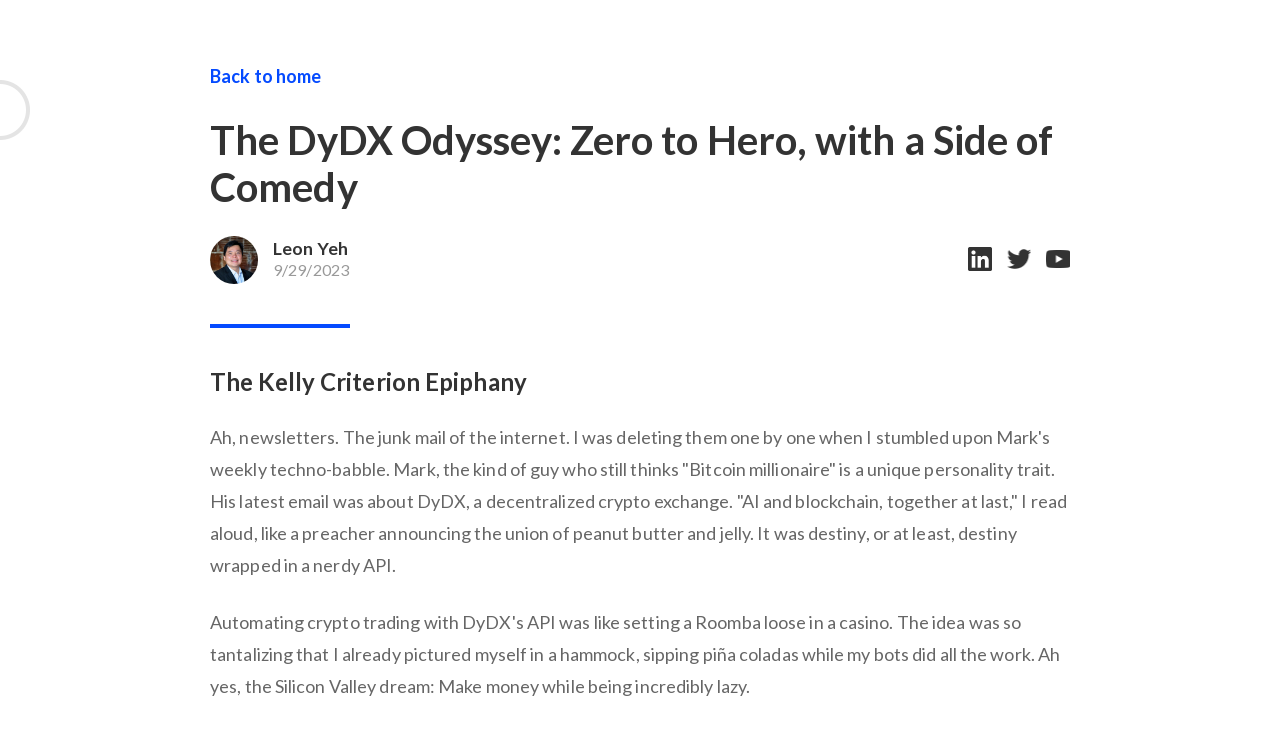

--- FILE ---
content_type: text/html; charset=utf-8
request_url: https://leonyeh.com/the-dydx-odyssey-zero-to-hero-with-a-side-of-comedy/
body_size: 7981
content:
<!doctypehtml><title>The DyDX Odyssey: Zero to Hero, with a Side of Comedy</title><meta content=width=device-width,initial-scale=1 name=viewport><meta content="From Losing it All to a Hollywood Dream: How One Trader's Epic Fail on DyDX Became His Ticket to Crypto Stardom! 🌟 You won't believe the insane twists and turns this journey takes—from 'Murderous Mondays' to a bot named Phoenix that's changing the game. Click now to discover the secret formula that might just be the future of crypto trading!"name=description><meta content="dydx, kelly criterion, jupyter"name=keywords><meta content=https://leonyeh.com/the-dydx-odyssey-zero-to-hero-with-a-side-of-comedy/ name=canonical_url><script src=/static/js/highlight.min.114dca962587.js></script><link href=/static/favicon.png rel=icon type=image/png><link href=/static/css/app.fa92b521b154.css rel=stylesheet><link href=/static/css/code/stackoverflow-light.min.e8bc2948d7e7.css rel=stylesheet><body><div class=hidden id=app><div id=container><main><column-wrapper :sidebar="sidebarCollapsed ? 'collapsed' : 'expanded'"> <column @toggle=toggleSidebar left sidebar> <post-header :post=post></post-header> <subscribe desktop></subscribe> </column> <column content right> <a class=home href=/>Back to home</a> <h1>The DyDX Odyssey: Zero to Hero, with a Side of Comedy</h1> <post-info :post=post></post-info> <hr> <div class=post-content><h3>The Kelly Criterion Epiphany</h3><p>Ah, newsletters. The junk mail of the internet. I was deleting them one by one when I stumbled upon Mark's weekly techno-babble. Mark, the kind of guy who still thinks "Bitcoin millionaire" is a unique personality trait. His latest email was about DyDX, a decentralized crypto exchange. "AI and blockchain, together at last," I read aloud, like a preacher announcing the union of peanut butter and jelly. It was destiny, or at least, destiny wrapped in a nerdy API.<p>Automating crypto trading with DyDX's API was like setting a Roomba loose in a casino. The idea was so tantalizing that I already pictured myself in a hammock, sipping piña coladas while my bots did all the work. Ah yes, the Silicon Valley dream: Make money while being incredibly lazy.<p><img alt src=/uploads/c35591bb5d9d4ff4be53029810390ecd/d73db723_web.jpg><p>Writing a trading bot for DyDX was a rollercoaster. Picture coding while riding a mechanical bull, and you're halfway there. I felt like Tony Stark, but without the billion-dollar budget or the cool facial hair.<p>In comes the Kelly Criterion, the mathematically blessed formula promising not to lose money. It's like the seatbelt of trading. Exciting? No. Necessary? Absolutely. I integrated it into my bot, and the profits started trickling in. I was basically the Warren Buffett of DyDX, minus several zeros and the old age.<h3>Trusting My Gut—The Taco Bell Syndrome</h3><p>Unfortunately, using Kelly criterion, I felt that it behaves too conservatively. The profits come in slow at the beginning, and as the market is getting volatile, it grew even slower. At one point, it stopped trading altogether. I feel like I can do better that this stupid algo. It is time to go rogue!<p>There's something exhilarating about tossing the rulebook out the window and saying, "You know what, gut? You're driving this bus now." At the beginning, trusting my gut felt like hitting a winning streak in Vegas. Trades were going my way, and it seemed like I had discovered the secret sauce to crypto riches. I was on fire, or at least smoldering pleasantly. Profits started to pile up high.<p>But as any seasoned gambler—or Taco Bell connoisseur—will tell you, what goes up must come down. My gut began betraying me, like a late-night Taco Bell run. You know the drill: it tastes fantastic going down, but oh, you'll pay for it later. And pay I did. Before I knew it, trades were going sideways, profits were dwindling, and my account looked sicker than someone who'd just downed a Mystery Meat Burrito with extra hot sauce.<p>The thing about gut feelings is they're a lot like fast food: quick, easy, and with a risk of indigestion. My so-called instincts had led me down a path of financial diarrhea, and I was left scrambling for the metaphorical Pepto-Bismol. Each bad trade felt like another digestive betrayal, leaving me to wonder: could I ever trust my gut again?<p>The answer was a resounding "maybe, but not without a hefty dose of skepticism and a side of antacids." It was a hard lesson learned, but one that I could chuckle about in hindsight. After all, they say laughter is the best medicine, but when it comes to trading, I'd say it's a close second to never, ever ignoring the math again. Oh, Kelly please forgive me for doubting you.<h3>The Fall—Murderous Monday</h3><p>Then came the final coup-de-grace, the Murderous Monday. My portfolio did the Titanic—big, unsinkable, and then suddenly at the bottom of the ocean. Liquidated, like a bad smoothie. My $2,500 fund vanished overnight, and I was left contemplating my life choices.<p>But hey, I've bombed on stage as a amateur stand up before, so bombing in the crypto world? Just another Tuesday. #NoBigDeal! I was as determined as a dog chasing a laser pointer. "Back to the drawing board!" I announced to no one in particular.<p>I decided to put everything in a Jupyter Notebook because, let's face it, Jupyter is the Instagram of data science. It's where you share your best work, filter out the bugs, and pretend everything's perfect.<p><strong>Here is my code</strong><pre><code class=language-python>
import pandas as pd
import numpy as np

from scipy.stats import bernoulli, binom

import datetime as dt
import altair as alt

def kelly(p):
    #Calculates the optimal fraction according to the Kelly criterion.
    sizing = np.round((p - (1-p)),2) 
    return (0 if sizing < 0  else sizing)

p = win
X = bernoulli(p)
print(f"Win Rate : {np.round(X.pmf(1),2)}")
print(f"Lose Rate: {np.round(X.pmf(0),2)}")

kelly_size = kelly(p)

print(f"Kelly Sizing: {kelly_size:.2%}")

X_samples = X.rvs(rounds)
</code></pre><p><br><p>I went back to the Kelly Criterion, humbled and slightly embarrassed. I even included a graph, because nothing says "I've learned my lesson" like a well-plotted line graph. "Listen up, folks!" I wrote. "If you don't have an edge—anything above a 52% win rate—you might as well bet on unicorns racing against flying pigs. Capisce?"<p><br><pre><code class=language-python>%%time

# Itertuples
bets =  np.sort(list(set([ kelly_size , 0.50, 0.25])))

#need to create a new dataframe here
return_df = pd.DataFrame()

for bet in bets:
    total = [initial_investment]
    if bet== kelly_size:
        return_cell = f"kelly ({bet:.0%})"
    else:       
        return_cell = f"{bet:.0%}"

    for row in df.itertuples():
        if row.outcome == 0:
            next_val = total[-1] - ( total[-1] * bet) 
        else:
            next_val = total[-1] + ( total[-1] * bet) 
        <a href=http://return_df.at>return_df.at</a>[row.Index,return_cell] = np.round(next_val,2)
        total.append(np.round(next_val,2))


return_df = return_df.shift(fill_value=initial_investment)
return_df
</code></pre><h3>Rising from Ashes</h3><p>After documenting my DyDX saga in a Jupyter Notebook, I thought, "Why not share this mess with the world?" I mean, if people can get famous for eating a spoonful of cinnamon or planking in weird places, why not for losing money in crypto? I hit "Publish," and my notebook went live. Instantly, I became a minor celebrity in the DyDX community. Some hailed me as a hero for my transparency, while others treated me like a cautionary tale for their kids. "See, Timmy, this is why you should stick to Fortnite and leave crypto to the grown-ups."<p>Inspired by my newfound notoriety, I took to the stage during a local comedy night, armed with my DyDX anecdotes. "Anybody here trade crypto?" I asked, to which a few brave souls raised their hands. "Great! You'll understand when I say, trading crypto is like dating. It starts exciting, gets complicated, and usually ends in regret." The crowd roared. For the first time, my DyDX debacle was making people laugh for the right reasons.<p>Eager to rewrite my fate, I overhauled my bot. I named it "Phoenix," because, like me, it was rising from its own digital ashes. This time, the Kelly Criterion wasn't just a feature; it was the backbone. "Phoenix, meet Kelly. Kelly, meet Phoenix. Now, be nice to each other," I said, like a parent introducing a new pet to the family.<p>I joined DyDX Discord channels, Reddit threads, and even some very questionable Telegram groups. Some members were crypto philosophers, pondering the ethics of decentralization. Others were like weathermen, predicting market trends with about as much accuracy. And then there were the meme lords, whose entire trading strategy was based on the latest viral GIF. Ah, the internet—where wisdom and absurdity coexist in perfect harmony.<h3>The Aftermath</h3><p><img alt src=/uploads/c35591bb5d9d4ff4be53029810390ecd/b57e72fb_web.jpg><p>Three months had passed since Phoenix's reboot, and it was time to take stock. I logged into my DyDX account with the kind of trepidation usually reserved for checking grades or texting an ex. To my surprise and immense relief, Phoenix had executed a series of successful trades. My account showed a recovery of about $1,000. It wasn't the jackpot, but it felt like finding a forgotten $20 bill in an old pair of jeans—multiplied by fifty.<p>The road to recovery was like a montage scene in an underdog sports movie. Imagine "Eye of the Tiger" playing in the background, but instead of Rocky Balboa punching meat, it's me staring at lines of code and sipping on endless cups of coffee. Phoenix, like its mythical namesake, had risen from the ashes of its former self. It was now a lean, mean, trading machine, executing trades with the precision of a sushi chef and the timing of a stand-up comedian.<p>While I was still in the red, something had changed: my confidence was buoyed, and my belief in the bot—and myself—was strengthened. For the first time in months, I felt like I was in control. It was as if the universe had given me a high-five, albeit a digital one. "Phoenix, you've done well," I told my screen, as if the bot could hear me. "But don't get cocky; we've got more mountains to climb."<p><img alt src=/uploads/c35591bb5d9d4ff4be53029810390ecd/86c6e1bc_web.jpg><p>And climb we would. With Phoenix's newfound success, I was more motivated than ever to fine-tune, optimize, and aim for new heights. The next phase of our journey was laid out before us, and it looked promising. I couldn't help but feel that the best was yet to come. After all, a phoenix doesn't just rise from the ashes—it soars.<h3>What's Next? A GitHub Star or Hollywood Dreams</h3><p>So, where do I go from here? Well, I'm working on a book, "The DyDX Diaries: How to Lose Money, Find Humor, and Maybe—Just Maybe—Get Rich in Crypto." Spoiler alert: It's a comedy. But wait, there's more! I've published my Kelly Criterion code on GitHub for the aspiring cryptopreneurs, the risk-takers, and the math nerds. You know, sharing is caring, especially when it can save someone else from a financial belly flop.<p>My next big leap? I'm linking Bayesian probability programming to Kelly sizing. Sounds like a mouthful, but think of it as creating a trading bot that's not just reactive, but also predictive. I'm talking Minority Report-level stuff, but for crypto trading. This bot won't just read the market; it will anticipate changes like a psychic with a crystal ball. Imagine a trader that can dodge market downturns like Neo dodges bullets in 'The Matrix.' As Neo once said, "When you're ready, you won't have to."<p>With these developments, my comeback story is shaping up to be epic. So epic that it might just catch Hollywood's eye. I can see it now: "From Liquidation to Levitation: The DyDX Diaries," a blockbuster hit starring an A-list actor struggling to capture my unique blend of nerdiness and cool (okay, mostly nerdiness). The climax? A real-time trade, executed by my futuristic bot, that turns the tide and makes me a crypto hero. Move over, 'The Social Network'; there's a new tech drama in town.<p>So stay tuned, because this journey is far from over. Whether it ends in a movie deal or just a really, really detailed Jupyter Notebook, one thing's for sure: it's going to be a story worth telling.<div class=embed-iframe-wrapper1><div class=embed-iframe-wrapper2 style=padding-bottom:56.25%><iframe class=embed-iframe src=https://leonyeh.com/pages/chart-sample/></iframe></div></div></div> <subscribe mobile></subscribe> <post-comments :url=post.canonical_url></post-comments> <related-posts-list :posts=relatedArticles></related-posts-list> </column> </column-wrapper></main></div></div><script type=importmap>
      {
        "imports": {
          
          "vue": "/static/js/vue.esm-browser.prod.69a1c593bd39.js",
          
          "helpers": "/static/js/helpers.a7d6558ed4c1.js"
        }
      }
    </script><script type=module>
      
      import { createApp } from '/static/js/vue.esm-browser.prod.69a1c593bd39.js'
      

      
const app = createApp({
  delimiters: ['[[', ']]'],
  data() {
    return {
      post: {"id": 79, "title": "The DyDX Odyssey: Zero to Hero, with a Side of Comedy", "authors": "Leon Yeh", "cover": "/uploads/c35591bb5d9d4ff4be53029810390ecd/4e4a7553_web.jpg", "excerpt_markdown": "From Losing it All to a Hollywood Dream: How One Trader's Epic Fail on DyDX Became His Ticket to Crypto Stardom! \ud83c\udf1f You won't believe the insane twists and turns this journey takes\u2014from 'Murderous Mondays' to a bot named Phoenix that's changing the game. Click now to discover the secret formula that might just be the future of crypto trading!", "excerpt_markdown_processed": "From Losing it All to a Hollywood Dream: How One Trader's Epic Fail on DyDX Became His Ticket to Crypto Stardom! \ud83c\udf1f You won't believe the insane twists and turns this journey takes\u2014from 'Murderous Mondays' to a bot named Phoenix that's changing the game. Click now to discover the secret formula that might just be the future of crypto trading!", "excerpt_text": "From Losing it All to a Hollywood Dream: How One Trader's Epic Fail on DyDX Became His Ticket to Crypto Stardom! \ud83c\udf1f You won't believe the insane twists and turns this journey takes\u2014from 'Murderous Mondays' to a bot named Phoenix that's changing the game. Click now to discover the secret formula that might just be the future of crypto trading!", "excerpt_html": "<p>From Losing it All to a Hollywood Dream: How One Trader's Epic Fail on DyDX Became His Ticket to Crypto Stardom! \ud83c\udf1f You won't believe the insane twists and turns this journey takes\u2014from 'Murderous Mondays' to a bot named Phoenix that's changing the game. Click now to discover the secret formula that might just be the future of crypto trading!</p>", "canonical_url": "/the-dydx-odyssey-zero-to-hero-with-a-side-of-comedy/", "published_at": "2023-09-29T07:00:00+00:00", "category": {"id": 2, "name": "Tech", "slug": "tech", "weight": 100, "url": "/category/tech/"}},
      relatedArticles: [{"id": 2, "title": "Embracing Uncertainty: A Path to Minimizing Risk", "authors": "", "cover": "/uploads/442b95e7acf54232afa265651274ab8a/c5ecc660_web.jpg", "excerpt_markdown": "", "excerpt_markdown_processed": "", "excerpt_text": "", "excerpt_html": "", "canonical_url": "/embracing-uncertainty-a-path-to-minimizing-risk/", "published_at": "2022-11-18T08:00:00+00:00"}, {"id": 51, "title": "Geoffrey Hinton, The Father of A.I.", "authors": "", "cover": "/uploads/c32437ba8e694fb889d974f9eedfc304/28430d0c_web.jpg", "excerpt_markdown": "", "excerpt_markdown_processed": "", "excerpt_text": "", "excerpt_html": "", "canonical_url": "/geoffrey-hinton-the-father-of-ai/", "published_at": "2020-09-04T07:00:00+00:00"}, {"id": 61, "title": "How to Think Positive When Everything is Negative", "authors": "", "cover": "/uploads/2fb98cf3efc4478d8e86b524da3cb6cd/40873f67_web.jpg", "excerpt_markdown": "", "excerpt_markdown_processed": "", "excerpt_text": "", "excerpt_html": "", "canonical_url": "/how-to-think-positive-when-everything-is-negative/", "published_at": "2020-10-30T07:00:00+00:00"}],
      sidebarCollapsed: true,
    }
  },
  computed: {
    facebookShareURL() {
      return 'https://www.facebook.com/sharer/sharer.php?u=' + encodeURIComponent('https://leonyeh.com/the-dydx-odyssey-zero-to-hero-with-a-side-of-comedy/');
    },
    twitterShareURL() {
      return 'https://twitter.com/intent/tweet?text=' + encodeURIComponent('https://leonyeh.com/the-dydx-odyssey-zero-to-hero-with-a-side-of-comedy/');
    },

  },
  mounted() {
    let appContainer = document.querySelector("#app");
    appContainer.classList.remove("hidden")
  },
  methods: {
    toggleSidebar: function() {
      this.sidebarCollapsed = !this.sidebarCollapsed;
    },
  },
})


      
import ColumnWrapper from '/components/column-wrapper.js'
import Column from '/components/column.js'
import Subscribe from '/components/subscribe.js'
import PostInfo from '/components/post-info.js'
import PostHeader from '/components/post-header.js'
import PostComments from '/components/post-comments.js'
import RelatedPostsList from '/components/related-posts-list.js'


app.component('column-wrapper', ColumnWrapper)
app.component('column', Column)
app.component('subscribe', Subscribe)
app.component('post-info', PostInfo)
app.component('post-header', PostHeader)
app.component('post-comments', PostComments)
app.component('related-posts-list', RelatedPostsList)



      app.mount('#app')
      hljs.highlightAll();
    </script>

--- FILE ---
content_type: text/html; charset=utf-8
request_url: https://leonyeh.com/pages/chart-sample/
body_size: 1943
content:
<!doctypehtml><style>*{box-sizing:border-box;-o-box-sizing:border-box;-ms-box-sizing:border-box;-moz-box-sizing:border-box;-webkit-box-sizing:border-box}html{-webkit-text-size-adjust:100%;height:100%}body{height:100%;margin:0;padding:0;color:#000;background:#fff;text-rendering:optimizeLegibility;-webkit-font-smoothing:antialiased;-moz-osx-font-smoothing:grayscale}.embed{width:100%;height:100%;display:block!important}.embed svg{width:100%;height:100%;display:block}</style><script src=https://cdn.jsdelivr.net/npm/vega@5></script><script src=https://cdn.jsdelivr.net/npm/vega-lite@5></script><script src=https://cdn.jsdelivr.net/npm/vega-embed@6></script><body><div class=embed></div><script>var spec={"config":{"view":{"continuousWidth":400,"continuousHeight":300}},"layer":[{"data":{"name":"data-c1b12b765edc176dc9070c573af5ae74"},"mark":{"type":"bar","size":30},"encoding":{"color":{"condition":{"value":"steelblue","test":"(datum.monthly_growth > 0)"},"value":"orange"},"x":{"field":"revenue","title":"Month","type":"temporal"},"y":{"axis":{"format":"0%","offset":20},"field":"monthly_growth","title":"Percent Change Growth","type":"quantitative"}},"height":400,"title":"Month over Month Growth","width":1000},{"data":{"name":"data-06fd9f850666401b4599de5588b60692"},"mark":{"type":"rule","strokeDash":[4,2]},"encoding":{"y":{"field":"y","type":"quantitative"}}}],"$schema":"https://vega.github.io/schema/vega-lite/v4.17.0.json","datasets":{"data-c1b12b765edc176dc9070c573af5ae74":[{"created_at":"2021-05-31T00:00:00","total_sales":218342.63,"total_orders":2098,"monthly_growth":0.13546246188323807,"revenue":"May 2021"},{"created_at":"2021-06-30T00:00:00","total_sales":171058.29,"total_orders":1647,"monthly_growth":-0.2165602750136334,"revenue":"Jun 2021"},{"created_at":"2021-07-31T00:00:00","total_sales":156639.15,"total_orders":1529,"monthly_growth":-0.08429372233289611,"revenue":"Jul 2021"},{"created_at":"2021-08-31T00:00:00","total_sales":178340.7,"total_orders":1701,"monthly_growth":0.13854486569928404,"revenue":"Aug 2021"},{"created_at":"2021-09-30T00:00:00","total_sales":169688.02,"total_orders":1431,"monthly_growth":-0.04851769674561124,"revenue":"Sep 2021"},{"created_at":"2021-10-31T00:00:00","total_sales":200178.72,"total_orders":1688,"monthly_growth":0.179686815840034,"revenue":"Oct 2021"},{"created_at":"2021-11-30T00:00:00","total_sales":149951.22,"total_orders":1344,"monthly_growth":-0.2509132838895163,"revenue":"Nov 2021"},{"created_at":"2021-12-31T00:00:00","total_sales":132852.86,"total_orders":1128,"monthly_growth":-0.11402614796998656,"revenue":"Dec 2021"},{"created_at":"2022-01-31T00:00:00","total_sales":208637.6,"total_orders":1733,"monthly_growth":0.5704411632538435,"revenue":"Jan 2022"},{"created_at":"2022-02-28T00:00:00","total_sales":178413.4,"total_orders":1482,"monthly_growth":-0.144864588166275,"revenue":"Feb 2022"},{"created_at":"2022-03-31T00:00:00","total_sales":189086.12,"total_orders":1551,"monthly_growth":0.05982017045804855,"revenue":"Mar 2022"},{"created_at":"2022-04-30T00:00:00","total_sales":162918.47,"total_orders":1388,"monthly_growth":-0.13839011557273473,"revenue":"Apr 2022"},{"created_at":"2022-05-31T00:00:00","total_sales":183807.92,"total_orders":1589,"monthly_growth":0.12822026870249892,"revenue":"May 2022"},{"created_at":"2022-06-30T00:00:00","total_sales":163842.1,"total_orders":1367,"monthly_growth":-0.1086232845679338,"revenue":"Jun 2022"},{"created_at":"2022-07-31T00:00:00","total_sales":161523.5,"total_orders":1353,"monthly_growth":-0.014151429943830118,"revenue":"Jul 2022"},{"created_at":"2022-08-31T00:00:00","total_sales":153665.12,"total_orders":1169,"monthly_growth":-0.048651620352456515,"revenue":"Aug 2022"},{"created_at":"2022-09-30T00:00:00","total_sales":139120.7,"total_orders":1066,"monthly_growth":-0.0946501066735248,"revenue":"Sep 2022"},{"created_at":"2022-10-31T00:00:00","total_sales":154302.37,"total_orders":1220,"monthly_growth":0.10912588852701277,"revenue":"Oct 2022"},{"created_at":"2022-11-30T00:00:00","total_sales":120206.63,"total_orders":975,"monthly_growth":-0.22096705319561838,"revenue":"Nov 2022"},{"created_at":"2022-12-31T00:00:00","total_sales":96398.2,"total_orders":771,"monthly_growth":-0.1980625361512922,"revenue":"Dec 2022"},{"created_at":"2023-01-31T00:00:00","total_sales":170122.04,"total_orders":1313,"monthly_growth":0.7647844046880545,"revenue":"Jan 2023"},{"created_at":"2023-02-28T00:00:00","total_sales":141722.1,"total_orders":1108,"monthly_growth":-0.16693862829295958,"revenue":"Feb 2023"},{"created_at":"2023-03-31T00:00:00","total_sales":140237.0,"total_orders":1107,"monthly_growth":-0.0104789584687216,"revenue":"Mar 2023"},{"created_at":"2023-04-30T00:00:00","total_sales":152300.23,"total_orders":1247,"monthly_growth":0.0860203084777913,"revenue":"Apr 2023"},{"created_at":"2023-05-31T00:00:00","total_sales":132346.24,"total_orders":1046,"monthly_growth":-0.13101746464860897,"revenue":"May 2023"},{"created_at":"2023-06-30T00:00:00","total_sales":116210.19,"total_orders":969,"monthly_growth":-0.12192299531894513,"revenue":"Jun 2023"},{"created_at":"2023-07-31T00:00:00","total_sales":132347.05,"total_orders":1080,"monthly_growth":0.13885925149937361,"revenue":"Jul 2023"},{"created_at":"2023-08-31T00:00:00","total_sales":116204.83,"total_orders":981,"monthly_growth":-0.12196886896987869,"revenue":"Aug 2023"},{"created_at":"2023-09-30T00:00:00","total_sales":51370.71,"total_orders":415,"monthly_growth":-0.5579296488794829,"revenue":"Sep 2023"}],"data-06fd9f850666401b4599de5588b60692":[{"y":0}]}}</script><script>vegaEmbed('.embed',spec,{renderer:'svg',actions:false}).then(function(a){let b=document.querySelector('.embed svg');b.removeAttribute('width');b.removeAttribute('height')})</script>

--- FILE ---
content_type: text/html; charset=utf-8
request_url: https://leonyeh.com/pages/chart-sample/
body_size: 1943
content:
<!doctypehtml><style>*{box-sizing:border-box;-o-box-sizing:border-box;-ms-box-sizing:border-box;-moz-box-sizing:border-box;-webkit-box-sizing:border-box}html{-webkit-text-size-adjust:100%;height:100%}body{height:100%;margin:0;padding:0;color:#000;background:#fff;text-rendering:optimizeLegibility;-webkit-font-smoothing:antialiased;-moz-osx-font-smoothing:grayscale}.embed{width:100%;height:100%;display:block!important}.embed svg{width:100%;height:100%;display:block}</style><script src=https://cdn.jsdelivr.net/npm/vega@5></script><script src=https://cdn.jsdelivr.net/npm/vega-lite@5></script><script src=https://cdn.jsdelivr.net/npm/vega-embed@6></script><body><div class=embed></div><script>var spec={"config":{"view":{"continuousWidth":400,"continuousHeight":300}},"layer":[{"data":{"name":"data-c1b12b765edc176dc9070c573af5ae74"},"mark":{"type":"bar","size":30},"encoding":{"color":{"condition":{"value":"steelblue","test":"(datum.monthly_growth > 0)"},"value":"orange"},"x":{"field":"revenue","title":"Month","type":"temporal"},"y":{"axis":{"format":"0%","offset":20},"field":"monthly_growth","title":"Percent Change Growth","type":"quantitative"}},"height":400,"title":"Month over Month Growth","width":1000},{"data":{"name":"data-06fd9f850666401b4599de5588b60692"},"mark":{"type":"rule","strokeDash":[4,2]},"encoding":{"y":{"field":"y","type":"quantitative"}}}],"$schema":"https://vega.github.io/schema/vega-lite/v4.17.0.json","datasets":{"data-c1b12b765edc176dc9070c573af5ae74":[{"created_at":"2021-05-31T00:00:00","total_sales":218342.63,"total_orders":2098,"monthly_growth":0.13546246188323807,"revenue":"May 2021"},{"created_at":"2021-06-30T00:00:00","total_sales":171058.29,"total_orders":1647,"monthly_growth":-0.2165602750136334,"revenue":"Jun 2021"},{"created_at":"2021-07-31T00:00:00","total_sales":156639.15,"total_orders":1529,"monthly_growth":-0.08429372233289611,"revenue":"Jul 2021"},{"created_at":"2021-08-31T00:00:00","total_sales":178340.7,"total_orders":1701,"monthly_growth":0.13854486569928404,"revenue":"Aug 2021"},{"created_at":"2021-09-30T00:00:00","total_sales":169688.02,"total_orders":1431,"monthly_growth":-0.04851769674561124,"revenue":"Sep 2021"},{"created_at":"2021-10-31T00:00:00","total_sales":200178.72,"total_orders":1688,"monthly_growth":0.179686815840034,"revenue":"Oct 2021"},{"created_at":"2021-11-30T00:00:00","total_sales":149951.22,"total_orders":1344,"monthly_growth":-0.2509132838895163,"revenue":"Nov 2021"},{"created_at":"2021-12-31T00:00:00","total_sales":132852.86,"total_orders":1128,"monthly_growth":-0.11402614796998656,"revenue":"Dec 2021"},{"created_at":"2022-01-31T00:00:00","total_sales":208637.6,"total_orders":1733,"monthly_growth":0.5704411632538435,"revenue":"Jan 2022"},{"created_at":"2022-02-28T00:00:00","total_sales":178413.4,"total_orders":1482,"monthly_growth":-0.144864588166275,"revenue":"Feb 2022"},{"created_at":"2022-03-31T00:00:00","total_sales":189086.12,"total_orders":1551,"monthly_growth":0.05982017045804855,"revenue":"Mar 2022"},{"created_at":"2022-04-30T00:00:00","total_sales":162918.47,"total_orders":1388,"monthly_growth":-0.13839011557273473,"revenue":"Apr 2022"},{"created_at":"2022-05-31T00:00:00","total_sales":183807.92,"total_orders":1589,"monthly_growth":0.12822026870249892,"revenue":"May 2022"},{"created_at":"2022-06-30T00:00:00","total_sales":163842.1,"total_orders":1367,"monthly_growth":-0.1086232845679338,"revenue":"Jun 2022"},{"created_at":"2022-07-31T00:00:00","total_sales":161523.5,"total_orders":1353,"monthly_growth":-0.014151429943830118,"revenue":"Jul 2022"},{"created_at":"2022-08-31T00:00:00","total_sales":153665.12,"total_orders":1169,"monthly_growth":-0.048651620352456515,"revenue":"Aug 2022"},{"created_at":"2022-09-30T00:00:00","total_sales":139120.7,"total_orders":1066,"monthly_growth":-0.0946501066735248,"revenue":"Sep 2022"},{"created_at":"2022-10-31T00:00:00","total_sales":154302.37,"total_orders":1220,"monthly_growth":0.10912588852701277,"revenue":"Oct 2022"},{"created_at":"2022-11-30T00:00:00","total_sales":120206.63,"total_orders":975,"monthly_growth":-0.22096705319561838,"revenue":"Nov 2022"},{"created_at":"2022-12-31T00:00:00","total_sales":96398.2,"total_orders":771,"monthly_growth":-0.1980625361512922,"revenue":"Dec 2022"},{"created_at":"2023-01-31T00:00:00","total_sales":170122.04,"total_orders":1313,"monthly_growth":0.7647844046880545,"revenue":"Jan 2023"},{"created_at":"2023-02-28T00:00:00","total_sales":141722.1,"total_orders":1108,"monthly_growth":-0.16693862829295958,"revenue":"Feb 2023"},{"created_at":"2023-03-31T00:00:00","total_sales":140237.0,"total_orders":1107,"monthly_growth":-0.0104789584687216,"revenue":"Mar 2023"},{"created_at":"2023-04-30T00:00:00","total_sales":152300.23,"total_orders":1247,"monthly_growth":0.0860203084777913,"revenue":"Apr 2023"},{"created_at":"2023-05-31T00:00:00","total_sales":132346.24,"total_orders":1046,"monthly_growth":-0.13101746464860897,"revenue":"May 2023"},{"created_at":"2023-06-30T00:00:00","total_sales":116210.19,"total_orders":969,"monthly_growth":-0.12192299531894513,"revenue":"Jun 2023"},{"created_at":"2023-07-31T00:00:00","total_sales":132347.05,"total_orders":1080,"monthly_growth":0.13885925149937361,"revenue":"Jul 2023"},{"created_at":"2023-08-31T00:00:00","total_sales":116204.83,"total_orders":981,"monthly_growth":-0.12196886896987869,"revenue":"Aug 2023"},{"created_at":"2023-09-30T00:00:00","total_sales":51370.71,"total_orders":415,"monthly_growth":-0.5579296488794829,"revenue":"Sep 2023"}],"data-06fd9f850666401b4599de5588b60692":[{"y":0}]}}</script><script>vegaEmbed('.embed',spec,{renderer:'svg',actions:false}).then(function(a){let b=document.querySelector('.embed svg');b.removeAttribute('width');b.removeAttribute('height')})</script>

--- FILE ---
content_type: text/css
request_url: https://leonyeh.com/static/css/app.fa92b521b154.css
body_size: 13007
content:
@import url("https://fonts.googleapis.com/css?family=Lato:400,700&display=swap&subset=latin-ext");.component-post-teaser:after,.component-post-teaser>a:after{clear:both;height:0;content:".";display:block;font-size:0;line-height:0;visibility:hidden}*{box-sizing:border-box;-webkit-box-sizing:border-box;-moz-box-sizing:border-box;-ms-box-sizing:border-box;-o-box-sizing:border-box}html{-webkit-text-size-adjust:100%}body{height:auto;min-height:100%;margin:0;padding:0;color:#666;font-size:18px;font-weight:300;font-family:Lato,"Open Sans Condensed","Open Sans","Helvetica Neue",HelveticaNeue,Helvetica,Arial,Tahoma,sans-serif;line-height:180%;letter-spacing:.1px;background:#fff;text-rendering:optimizeLegibility;-webkit-font-smoothing:antialiased;-moz-osx-font-smoothing:grayscale}@media all and (max-width: 768px){body{font-size:16px;line-height:180%}}@media all and (max-width: 568px){body{font-size:18px;line-height:180%}}#app.hidden{width:100vw;height:100vh;background:transparent url("/static/images/spinner.7c74ce22b17a.gif") no-repeat center center}#app.hidden *{display:none}h1,h2,h3,h4,h5,h6,.h1,.h2,.h3,.h4,.h5,.h6{margin:25px 0;color:#333;font-family:Lato,"Open Sans Condensed","Open Sans","Helvetica Neue",HelveticaNeue,Helvetica,Arial,Tahoma,sans-serif;font-size:2.22em;font-weight:bold;line-height:1.2em;position:relative}h1:first-child,h2:first-child,h3:first-child,h4:first-child,h5:first-child,h6:first-child,.h1:first-child,.h2:first-child,.h3:first-child,.h4:first-child,.h5:first-child,.h6:first-child{margin-top:0}h1:last-child,h2:last-child,h3:last-child,h4:last-child,h5:last-child,h6:last-child,.h1:last-child,.h2:last-child,.h3:last-child,.h4:last-child,.h5:last-child,.h6:last-child{margin-bottom:0}h1 a,h2 a,h3 a,h4 a,h5 a,h6 a,.h1 a,.h2 a,.h3 a,.h4 a,.h5 a,.h6 a{color:#333}h2,.h2{font-size:1.66em;line-height:1.2em}h3,.h3{font-size:1.33em;line-height:1.2em}h4,.h4,h5,.h5,h6,.h6{font-size:1.1em;line-height:1.2em}@media all and (max-width: 768px){h1,.h1{font-size:1.6em;line-height:1.4em}}hr{width:140px;margin:40px 0;border:0;height:4px;background:#044AFF}hr.thin{width:auto;margin:25px 0;height:1px;background:#999}a{color:#044AFF;text-decoration:none;font-weight:bold;pointer:hand}p{margin:25px 0}p:first-child{margin-top:0}p:last-child{margin-bottom:0}p.smaller{font-size:90%}p.center{text-align:center}.em{color:#044AFF;font-style:normal}.caption{margin-top:-15px;color:#aaa;font-size:16px;font-style:italic;line-height:20px;display:block}blockquote{margin:50px 0 50px 50px;padding:0 0 0 50px;color:#333;font-size:1.25em;font-style:italic;line-height:2em;border-left:3px solid #333;position:relative}blockquote p{display:block;position:relative}blockquote p:first-child:before{left:-30px;top:0px;width:40px;height:24px;content:'“';font-size:2em;font-weight:400;background:transparent;position:absolute}@media all and (max-width: 768px){blockquote{font-size:16px;line-height:180%}}@media all and (max-width: 568px){blockquote{padding-left:30px;margin-left:0;font-size:19.8px;line-height:198%;border:0}}img{max-width:100%;margin:0 auto;display:block}img.center{margin-left:auto;margin-right:auto}.staff-preview{right:10px;bottom:10px;width:70px;height:70px;color:#fff;font-size:12px;font-weight:bold;line-height:110%;text-align:center;background:#e35f00;position:fixed;justify-content:center;align-items:center;display:flex;border-radius:35px}.video-wrapper{padding:0 0 56.25%;position:relative}.video-wrapper iframe{left:0;top:0;width:100%;height:100%;position:absolute}amp-img img{width:auto}amp-img.contain img{object-fit:contain}.header-image{max-height:500px;margin-bottom:25px}.component-column-wrapper{padding:0 25px;justify-content:space-between;display:flex}@media all and (min-width: 769px){.component-column-wrapper.with-sidebar{padding-left:0;padding-right:0;transition:padding 0.5s;-webkit-transition:padding 0.5s;-moz-transition:padding 0.5s;-ms-transition:padding 0.5s;-o-transition:padding 0.5s}.component-column-wrapper.with-sidebar .component-column.sidebar{width:10%;margin-left:-10%;z-index:2;transition:margin-left .5s, width .5s;-webkit-transition:margin-left .5s, width .5s;-moz-transition:margin-left .5s, width .5s;-ms-transition:margin-left .5s, width .5s;-o-transition:margin-left .5s, width .5s}.component-column-wrapper.with-sidebar .component-column.content{left:-12.5%;width:75%;max-width:1000px;z-index:1;transition:left .5s, width .5s;-webkit-transition:left .5s, width .5s;-moz-transition:left .5s, width .5s;-ms-transition:left .5s, width .5s;-o-transition:left .5s, width .5s}.component-column-wrapper.with-sidebar.expanded{padding-left:25px;padding-right:25px}.component-column-wrapper.with-sidebar.expanded .component-column.sidebar{width:47%;margin-left:0%}.component-column-wrapper.with-sidebar.expanded .component-column.content{left:0%;width:50%;min-width:auto}}@media all and (max-width: 768px){.component-column-wrapper{padding:40px 20px;display:block}}.component-column{width:50%;padding:60px 50px;position:relative}@media all and (min-width: 769px){.component-column.sidebar .column-content{opacity:0;overflow-x:hidden;transition:opacity 0.5s;-webkit-transition:opacity 0.5s;-moz-transition:opacity 0.5s;-ms-transition:opacity 0.5s;-o-transition:opacity 0.5s}.expanded .component-column.sidebar .column-content{opacity:1}.expanded .component-column .toggle-sidebar{right:-26px;background-position:left center}.component-column .toggle-sidebar{display:block !important}}.component-column.left{width:47%;padding-right:58px;background:transparent url("/static/images/lay-dashed-line.2ebf758095e4.png") repeat-y right top}.component-column.right{width:53%}.component-column .toggle-sidebar{width:60px;height:60px;background:red;top:80px;right:-30px;background:transparent url("/static/images/sidebar-toggle.32f5e7db2fc6.png") no-repeat right center;background-size:120px 60px;position:absolute;border:0;outline:0;display:none}@media all and (max-width: 768px){.component-column{padding:0 !important;width:auto !important;display:block}.component-column.left{background:transparent}}.component-about{display:flex;justify-content:space-between;align-items:baseline;flex-wrap:wrap}.component-about .bio{margin:25px 0 0;flex-grow:1;order:3}.component-about .component-social-media-icons{margin:0;flex-grow:0;order:2}.component-about h3{margin:0;flex-shrink:0;flex-grow:1;order:1;vertical-align:middle}.component-about h3 img{width:55px;height:55px;margin:0 20px 0 0;vertical-align:middle;display:inline-block;border-radius:27px;-webkit-border-radius:27px;-moz-border-radius:27px;-ms-border-radius:27px;-o-border-radius:27px}@media all and (max-width: 768px){.component-about .bio{margin:25px 0;order:2}.component-about .component-social-media-icons{order:3}}.component-social-media-icons a{margin:0 15px 0 0;display:inline-block}.component-social-media-icons a:last-child{margin-right:0}.component-social-media-icons .icon{width:24px;height:24px;display:inline-block}.component-social-media-icons img{max-height:24px;display:block}.component-wrapped-image{display:block;position:relative}.component-wrapped-image .image{padding:0 0 56.25%;background:transparent no-repeat center center;background-size:cover;display:block}.component-wrapped-image .image.ratio-square{padding-bottom:100%}.component-wrapped-image .image.fill-contain{background-size:contain}.component-wrapped-image .image.fill-wrapper{padding:0;left:0;right:0;top:0;bottom:0;position:absolute}.component-post-teaser{margin:20px 0;background:#fff;border:1px solid #ebebeb;border-radius:8px;-webkit-border-radius:8px;-moz-border-radius:8px;-ms-border-radius:8px;-o-border-radius:8px;box-shadow:0px 0px 1px rgba(0, 0, 0, 0.04), 0px 4px 8px rgba(0, 0, 0, 0.04), 0px 16px 24px rgba(0, 0, 0, 0.04), 0px 24px 32px rgba(0, 0, 0, 0.04);-webkit-box-shadow:0px 0px 1px rgba(0, 0, 0, 0.04), 0px 4px 8px rgba(0, 0, 0, 0.04), 0px 16px 24px rgba(0, 0, 0, 0.04), 0px 24px 32px rgba(0, 0, 0, 0.04);-moz-box-shadow:0px 0px 1px rgba(0, 0, 0, 0.04), 0px 4px 8px rgba(0, 0, 0, 0.04), 0px 16px 24px rgba(0, 0, 0, 0.04), 0px 24px 32px rgba(0, 0, 0, 0.04);-ms-box-shadow:0px 0px 1px rgba(0, 0, 0, 0.04), 0px 4px 8px rgba(0, 0, 0, 0.04), 0px 16px 24px rgba(0, 0, 0, 0.04), 0px 24px 32px rgba(0, 0, 0, 0.04);-o-box-shadow:0px 0px 1px rgba(0, 0, 0, 0.04), 0px 4px 8px rgba(0, 0, 0, 0.04), 0px 16px 24px rgba(0, 0, 0, 0.04), 0px 24px 32px rgba(0, 0, 0, 0.04)}.component-post-teaser>a{padding:40px 40px;font-weight:normal;display:block}.component-post-teaser .component-wrapped-image{float:right;width:50%;margin:0 0 0 40px}@media all and (max-width: 568px){.component-post-teaser .component-wrapped-image{float:none;width:auto;margin:0 0 20px}}.component-post-teaser h2{margin:0 0 15px}.component-post-teaser p{margin:15px 0 0}.component-post-teaser p.a{font-weight:bold}.component-post-info{margin:15px 0;color:#999;font-size:0.9em;line-height:1.2em;display:flex;justify-content:flex-start;align-items:center}.component-post-info .row{margin:0;flex-grow:1;display:flex}.component-post-info .author-photo{width:48px;height:48px;margin-right:15px;flex-grow:0;display:block;overflow:hidden;border-radius:24px;-webkit-border-radius:24px;-moz-border-radius:24px;-ms-border-radius:24px;-o-border-radius:24px}.component-post-info p.info{margin:0;flex-grow:1;display:block}.component-post-info span.author{color:#333;font-size:1.1em;font-weight:bold;line-height:1.4em;display:block}.component-post-info span.date-duration{flex-grow:1;white-space:nowrap;display:block}.component-post-info span.duration:before{margin:0 5px;content:"•"}.component-post-info.minimal{color:#666;font-size:1em;line-height:1.2em}.component-post-info.minimal .author-photo,.component-post-info.minimal span.author{display:none}@media all and (max-width: 568px){.component-post-info{display:block}.component-post-info .row{margin-bottom:10px}.component-post-info .info{padding-top:6px}}.component-subscribe{margin:25px 0;border-top:1px solid #ebebeb;padding:25px}.component-subscribe.mobile{display:none}.component-subscribe h4{text-align:center}.component-subscribe form{margin:25px auto;max-width:400px}.component-subscribe form p{height:65px;margin:20px 0;padding:0 170px 0 5px;vertical-align:middle;background:#fff;border:1px solid #044AFF;border-radius:37px;-webkit-border-radius:37px;-moz-border-radius:37px;-ms-border-radius:37px;-o-border-radius:37px}.component-subscribe form p:after{clear:both;height:0;width:0;font-size:0.55em;content:".";display:block;visibility:hidden}.component-subscribe form p input[type=email]{float:left;height:55px;margin:4px 0 0 0;padding:0px 30px;width:100%;font-size:1em;line-height:55px;vertical-align:middle;background:transparent;border:1px solid transparent;border-radius:27px;-webkit-border-radius:27px;-moz-border-radius:27px;-ms-border-radius:27px;-o-border-radius:27px;appearance:none;-webkit-appearance:none;-moz-appearance:none;-ms-appearance:none;-o-appearance:none}.component-subscribe form p input[type=email]:focus,.component-subscribe form p input[type=email]:active{outline:0;border-color:#ddd}.component-subscribe form p input[type=submit]{float:left;margin:4px -165px 0 5px;height:55px;padding:0 0px;width:160px;color:#fff;font-size:1.11em;line-height:1.11em;text-transform:uppercase;vertical-align:middle;border:0;border:2px solid #044AFF;background:#044AFF;border-radius:27px;-webkit-border-radius:27px;-moz-border-radius:27px;-ms-border-radius:27px;-o-border-radius:27px;appearance:none;-webkit-appearance:none;-moz-appearance:none;-ms-appearance:none;-o-appearance:none}.component-subscribe form p input[type=submit]:focus,.component-subscribe form p input[type=submit]:active{outline:0;border-color:#000}@media all and (max-width: 1024px){.component-subscribe form p{height:auto;padding:0 5px}.component-subscribe form p input[type=email]{float:none;display:block}.component-subscribe form p input[type=submit]{float:none;width:100%;margin:5px auto 5px;display:block}}@media all and (max-width: 768px){.component-subscribe{padding-left:0;padding-right:0}.component-subscribe.desktop{display:none}.component-subscribe.mobile{display:block}}.component-post-header{margin:0 0 40px}.component-related-posts-list{margin-top:40px}.component-related-posts-list .wrapper-vertical{margin-left:-10px;margin-right:-10px;justify-content:space-between;align-items:stretch;display:flex}@media all and (max-width: 768px){.component-related-posts-list .wrapper-vertical{display:block}}.component-post-teaser-vertical{flex-basis:100%;margin:0 10px}.component-pagination{margin:25px;justify-content:space-between;display:flex}.youtube-embed-wrapper{padding:0 0 56.25% 0;position:relative}.youtube-embed{left:0;top:0;width:100%;height:100%;border:0;position:absolute}.embed-iframe-wrapper1{max-width:100%;margin-left:auto;margin-right:auto;position:relative}.embed-iframe-wrapper1 .embed-iframe-wrapper2{padding:0;position:relative}.embed-iframe-wrapper1 .embed-iframe{top:0;left:0;width:100%;height:100%;border:0;position:absolute}
/*# sourceMappingURL=app.css.b012e50d8665.map */


--- FILE ---
content_type: application/x-javascript
request_url: https://leonyeh.com/components/related-posts-list.js
body_size: 510
content:
import PostTeaserVertical from '/components/post-teaser-vertical.js'

export default {
  delimiters: ['[[', ']]'],
  template: `
    <div class="component-related-posts-list">
  <h3>Related posts</h3>

  <div class="wrapper-vertical">
    <post-teaser-vertical
      v-for="(post, index) in posts"
      :key="'key-' + index"
      :post="post">
    </post-teaser-vertical>
  </div>
</div>

  `,
  components: { PostTeaserVertical, },
  props: ['posts'],
  data() {
    return {
    }
  },
  methods: {
  },
}


--- FILE ---
content_type: application/x-javascript
request_url: https://leonyeh.com/components/post-info.js
body_size: 1032
content:
import WrappedImage from '/components/wrapped-image.js'
import SocialMediaIcons from '/components/social-media-icons.js'

export default {
  delimiters: ['[[', ']]'],
  components: { WrappedImage, SocialMediaIcons },
  template: `
    
<div :class="cssClass()">
  <div class="row">
    <wrapped-image src="/static/images/leonyeh.348cacd9e60c.jpg" cover fill-wrapper class="author-photo"></wrapped-image>

    <p class="info">
      <span class="author">Leon Yeh</span>
      <span class="date-duration">
        <span class="date">[[ publishedAt ]]</span>
      </span>
    </p>
  </div>
  <social-media-icons v-if="!minimal"></social-media-icons>
</div>

  `,
  props: {
    post: Object,
    minimal: Boolean,
  },
  data() {
    return {
    }
  },
  computed: {
  publishedAt() {
      return new Date(this.post.published_at).toLocaleDateString();
    },
  },
  methods: {
    cssClass: function() {
      let classes = ['component-post-info'];
      if (this.minimal) classes.push('minimal');
      return classes;
    }
  }
}


--- FILE ---
content_type: application/x-javascript
request_url: https://leonyeh.com/components/post-teaser-vertical.js
body_size: 592
content:
import WrappedImage from '/components/wrapped-image.js'
import PostInfo from '/components/post-info.js'

export default {
  delimiters: ['[[', ']]'],
  components: { WrappedImage, PostInfo },
  template: `
    <div class="component-post-teaser-vertical">
  <a :href="post.canonical_url">
    <wrapped-image :src="post.cover" cover v-if="post.cover"/>
    <h2 class="h3">
      [[ post.title ]]
    </h2>
    <post-info :post="post" minimal></post-info>
    <p class="a">Read Now</p>
  </a>
</div>

  `,
  props: {
    post: Object,
  },
  data() {
    return {
    }
  },
  methods: {
  },
}


--- FILE ---
content_type: application/x-javascript
request_url: https://leonyeh.com/components/column.js
body_size: 763
content:
export default {
  delimiters: ['[[', ']]'],
  template: `
    <div :class="columnCssClass()">
  <button class="toggle-sidebar" @click="toggle()" v-if="sidebar"></button>
  <div class="column-content">
    <slot></slot>
  </div>
</div>

  `,
  props: {
    left: Boolean,
    right: Boolean,
    sidebar: Boolean,
    content: Boolean,
  },
  data() {
    return {
    }
  },
  methods: {
    columnCssClass: function() {
      let classes = ['component-column'];
      if (this.left) { classes.push('left'); }
      if (this.right) { classes.push('right'); }
      if (this.sidebar) { classes.push('sidebar'); }
      if (this.content) { classes.push('content'); }
      return classes;
    },
    toggle: function() {
      this.$emit("toggle");
    },

  },
}


--- FILE ---
content_type: application/x-javascript
request_url: https://leonyeh.com/components/post-header.js
body_size: 564
content:
import WrappedImage from '/components/wrapped-image.js'

export default {
  delimiters: ['[[', ']]'],
  components: { WrappedImage },
  template: `
    <div class="component-post-header">
  <div class="video-wrapper" v-if="youtube">
    <iframe :src="youtube" width="100%" height="100%" frameborder="0" allowfullscreen="allowfullscreen"></iframe>
  </div>
  <wrapped-image :src="post.cover" fill v-else-if="post.cover"></wrapped-image>
</div>

  `,
  props: {
    post: Object,
  },
  data() {
    return {
      youtube: undefined,
    }
  },
  methods: {
  },
}


--- FILE ---
content_type: application/x-javascript
request_url: https://leonyeh.com/components/post-comments.js
body_size: 169
content:
export default {
  delimiters: ['[[', ']]'],
  template: `
    <div class="component-post-comments">
</div>

  `,
  data() {
    return {
    }
  },
  methods: {
  },
}


--- FILE ---
content_type: application/x-javascript
request_url: https://leonyeh.com/components/column-wrapper.js
body_size: 426
content:
export default {
  delimiters: ['[[', ']]'],
  template: `
    <div :class="cssClass()">
  <slot></slot>
</div>

  `,
  props: {
    sidebar: String,
  },
  data() {
    return {
    }
  },
  methods: {
    cssClass: function() {
      let classes = ['component-column-wrapper'];

      if (this.sidebar) {
        classes.push("with-sidebar");
        classes.push(this.sidebar);
      }


      return classes;
    },
  }
}


--- FILE ---
content_type: application/x-javascript
request_url: https://leonyeh.com/components/social-media-icons.js
body_size: 851
content:
import WrappedImage from '/components/wrapped-image.js'

export default {
  components: { WrappedImage },
  delimiters: ['[[', ']]'],
  template: `
    
<div class="component-social-media-icons">
  <a href="https://www.linkedin.com/in/leonyeh/" target="_blank">
    <wrapped-image src="/static/images/ico-linkedin.b8e325b6e5d3.png" class="icon" cover fill-wrapper></wrapped-image>
  </a>

  <a href="https://twitter.com/leonyeh" target="_blank">
    <wrapped-image src="/static/images/ico-twitter.d6e95b4a8ad6.png" class="icon" cover fill-wrapper></wrapped-image>
  </a>

  <a href="https://www.youtube.com/channel/UCH-O8JcuRCrN1VHBSgEHZmw" target="_blank">
    <wrapped-image src="/static/images/ico-youtube.151dc89a499a.png" class="icon" cover fill-wrapper></wrapped-image>
  </a>
</div>

  `,
  data() {
    return {
    }
  },
  methods: {
  },
}


--- FILE ---
content_type: application/x-javascript
request_url: https://leonyeh.com/components/wrapped-image.js
body_size: 795
content:
export default {
  delimiters: ['[[', ']]'],
  template: `
    <span :class="wrapperCssClass()">
  <span :class="imageCssClass()" :style="'background-image: url(' + src + ')'"></span>
</span>

  `,
  props: {
    src: String,
    contain: Boolean,
    square: Boolean,
    fillWrapper: Boolean,
  },
  data() {
    return {
    }
  },
  methods: {
    wrapperCssClass: function() {
      let classes = ['component-wrapped-image', 'image-wrapper'];
      return classes;
    },
    imageCssClass: function() {
      let classes = ['image'];
      if (this.contain) {
        classes.push('fill-contain');
      }
      if (this.square) {
        classes.push('ratio-square');
      }
      if (this.fillWrapper) {
        classes.push('fill-wrapper');
      }
      return classes;
    },
  },
}


--- FILE ---
content_type: application/x-javascript
request_url: https://leonyeh.com/components/subscribe.js
body_size: 888
content:
export default {
  delimiters: ['[[', ']]'],
  template: `
    <div :class="cssClass()">
  <h4 class="h2">Stay up to date with Leon's articles</h4>
  <p class="center">Each week Leon will send the article to your email</p>


  <form :action="'https://www.getdrip.com/forms/' + dripFormID + '/submissions/'" method="post" target="_blank">
    <p class="smaller">
      <input type="email" id="drip-email" name="fields[email]" placeholder="Enter your email" value="" />
      <input type="submit" value="Subscribe" />
    </p>
  </form>
</div>

  `,
  props: {
    mobile: Boolean,
    desktop: Boolean,
  },
  data() {
    return {
      dripFormID: '673035691',
    }
  },
  methods: {
    cssClass: function() {
      let classes = ['component-subscribe'];
      if (this.desktop) classes.push('desktop');
      if (this.mobile) classes.push('mobile');
      return classes;
    }
  }
}
